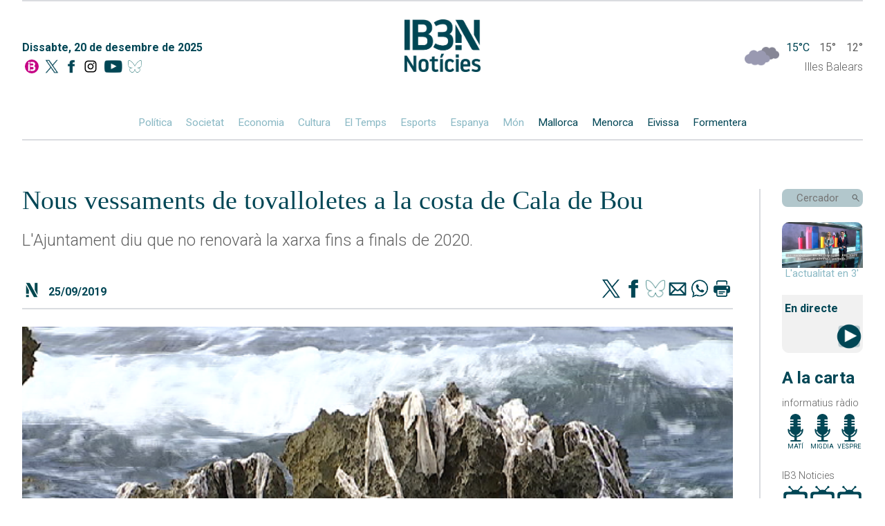

--- FILE ---
content_type: text/html; charset=UTF-8
request_url: https://ib3.org/wp-content/themes/IB3/noticies/noticiasPost.php
body_size: 863
content:

[{"id":501502,"catId":4489,"catPth":"https:\/\/ib3.org\/seccio\/actualitat\/noticies\/esports-actualitat","titulo":"Miguel \u00c1lvarez: &#8220;Amadeo segueix amb mi igual, tenc total confian\u00e7a en el president&#8221;","descripcion":"L'Eivissa cercar\u00e0 tancar l'any amb una vict\u00f2ria que serveixi de b\u00e0lsam a Alcorc\u00f3n","img":"https:\/\/ib3img.s3.amazonaws.com\/files_flutter\/14603-ma.png","autor":null,"link":"https:\/\/ib3.org\/miguel-alvarez-amadeo-segueix-amb-mi-igual-tenc-total-confianca-en-el-president","fecha":"19\/12\/2025 07:07","cuerpo":null,"seccion":"esports","tieneVideo":true},{"id":501446,"catId":4489,"catPth":"https:\/\/ib3.org\/seccio\/actualitat\/noticies\/esports-actualitat","titulo":"Triple derrota dels equips de les Illes en la Primera FEB","descripcion":"El Fibwi Mallorca, l'Hestia Menorca i el Palmer Basket varen caure en la jornada intersetmanal","img":"https:\/\/ib3img.s3.amazonaws.com\/files_flutter\/DLT16901875_1.webp","autor":null,"link":"https:\/\/ib3.org\/triple-derrota-dels-equips-de-les-illes-en-la-primera-feb","fecha":"18\/12\/2025 05:07","cuerpo":null,"seccion":"esports","tieneVideo":true},{"id":501380,"catId":4489,"catPth":"https:\/\/ib3.org\/seccio\/actualitat\/noticies\/esports-actualitat","titulo":"L&#8217;Atl\u00e8tic Balears vol somiar i gaudir de l&#8217;hist\u00f2ric","descripcion":"Els balearicos juguen avui un partit per a la hist\u00f2ria contra l'Atl\u00e8tic de Madrid","img":"https:\/\/ib3img.s3.amazonaws.com\/files_flutter\/DLT16884600_1.webp","autor":null,"link":"https:\/\/ib3.org\/latletic-balears-vol-somiar-i-gaudir-historic","fecha":"17\/12\/2025 03:02","cuerpo":null,"seccion":"esports","tieneVideo":true},{"id":501378,"catId":4489,"catPth":"https:\/\/ib3.org\/seccio\/actualitat\/noticies\/esports-actualitat","titulo":"El Mallorca diu adeu a la Copa a Riazor","descripcion":"Els de Jagoba Arrasate perden 0-1 contra el Deportivo de la Corunya i queden eliminats de la Copa","img":"https:\/\/ib3img.s3.amazonaws.com\/files_flutter\/83643-1b6282b7db231458806b7fce0767d082a6fc2835w.jpg","autor":null,"link":"https:\/\/ib3.org\/el-mallorca-diu-adeu-a-la-copa-a-riazor","fecha":"17\/12\/2025 03:43","cuerpo":null,"seccion":"esports","tieneVideo":false},{"id":501322,"catId":4489,"catPth":"https:\/\/ib3.org\/seccio\/actualitat\/noticies\/esports-actualitat","titulo":"Aix\u00ed ha anat la Jornada 14 a la Tercera Federaci\u00f3","descripcion":"El Manacor consolida el seu lideratge i el Mallorca B suma la novena vict\u00f2ria consecutiva","img":"https:\/\/ib3img.s3.amazonaws.com\/files_flutter\/DLT16872332_1.webp","autor":null,"link":"https:\/\/ib3.org\/aixi-ha-anat-la-jornada-14-a-la-tercera-federacio","fecha":"16\/12\/2025 03:53","cuerpo":null,"seccion":"esports","tieneVideo":true}]

--- FILE ---
content_type: text/html; charset=UTF-8
request_url: https://ib3.org/wp-content/themes/IB3/noticies/noticiasPost.php
body_size: 805
content:

[{"id":500209,"catId":4557,"catPth":"https:\/\/ib3.org\/seccio\/actualitat\/noticies\/meteorologia","titulo":"La mala mar pel vent obliga a tancar els dos ports de Menorca","descripcion":"La boia del port de Ma\u00f3 ha registrat ones de fins a 10 metres i ratxes de vent que superen els 75 quil\u00f2metres per hora","img":"https:\/\/ib3img.s3.amazonaws.com\/files_flutter\/DLT16652223_1.webp","autor":null,"link":"https:\/\/ib3.org\/la-mala-mar-pel-vent-obliga-tancar-els-dos-ports-de-menorca","fecha":"26\/11\/2025 09:24","cuerpo":null,"seccion":"meteorologia","tieneVideo":true},{"id":500168,"catId":4557,"catPth":"https:\/\/ib3.org\/seccio\/actualitat\/noticies\/meteorologia","titulo":"El nord-est de Mallorca desperta pintat de blanc per les calabruixades","descripcion":"Els serveis d'emerg\u00e8ncies demanen precauci\u00f3 a les carreteres per la possibilitat de gel si heu de circular per Capdepera o Art\u00e0","img":"https:\/\/ib3img.s3.amazonaws.com\/files_flutter\/38574-calabruix.jpg","autor":null,"link":"https:\/\/ib3.org\/emergencies-demana-precaucio-a-les-carreteres-davant-la-possibilitat-de-gelades-puntuals-a-arta-i-capdepera","fecha":"26\/11\/2025 02:54","cuerpo":null,"seccion":"meteorologia","tieneVideo":true},{"id":500151,"catId":4557,"catPth":"https:\/\/ib3.org\/seccio\/actualitat\/noticies\/meteorologia","titulo":"Menorca i nord de Mallorca: av\u00eds taronja per vents forts i fen\u00f2mens costaners","descripcion":"Passades les 20.30 hores, s'ha produ\u00eft una calabruixada important a l'interior nord de Menorca","img":"https:\/\/ib3img.s3.amazonaws.com\/files_flutter\/DLT16639681_1.webp","autor":null,"link":"https:\/\/ib3.org\/menorca-nord-mallorca-avis-taronja-vents-forts-fenomens-costaners","fecha":"26\/11\/2025 10:47","cuerpo":null,"seccion":"meteorologia","tieneVideo":true},{"id":499908,"catId":4557,"catPth":"https:\/\/ib3.org\/seccio\/actualitat\/noticies\/meteorologia","titulo":"Impressionant m\u00e0nega marina des de Dei\u00e0","descripcion":"\u00c9s el resultat de la inestabilitat que tenim aquests dies","img":"https:\/\/ib3img.s3.amazonaws.com\/files_flutter\/39480-capfiblo.jpg","autor":null,"link":"https:\/\/ib3.org\/impressionant-manega-des-de-deia","fecha":"21\/11\/2025 07:13","cuerpo":null,"seccion":"meteorologia","tieneVideo":true},{"id":499887,"catId":4557,"catPth":"https:\/\/ib3.org\/seccio\/actualitat\/noticies\/meteorologia","titulo":"Divendres de ple hivern","descripcion":"Als punts m\u00e9s elevats de la serra de Tramuntana hem arribat a veure neu granulada","img":"https:\/\/ib3img.s3.amazonaws.com\/files_flutter\/57955-neu.jpg","autor":null,"link":"https:\/\/ib3.org\/divendres-de-ple-hivern","fecha":"21\/11\/2025 03:14","cuerpo":null,"seccion":"meteorologia","tieneVideo":true}]

--- FILE ---
content_type: text/html; charset=UTF-8
request_url: https://ib3.org/wp-content/themes/IB3/noticies/noticiasPost.php
body_size: 1670
content:

[{"id":501521,"catId":4483,"catPth":"https:\/\/ib3.org\/seccio\/actualitat\/noticies\/societat","titulo":"Es refor\u00e7a el servei ferroviari p\u00fablic el 25 de desembre","descripcion":"\u00c9s la novetat dins l'habitual horari especial de circulacions per a aquestes dates","img":"https:\/\/ib3img.s3.amazonaws.com\/files_flutter\/48451-sfm.jpg","autor":null,"link":"https:\/\/ib3.org\/es-reforca-el-servei-ferroviari-public-el-25-de-gener","fecha":"20\/12\/2025 10:23","cuerpo":null,"seccion":"societat","tieneVideo":false},{"id":501520,"catId":4483,"catPth":"https:\/\/ib3.org\/seccio\/actualitat\/noticies\/societat","titulo":"El dia de m\u00e9s activitat als aeroports de les Illes de les festes de Nadal","descripcion":"Aquest dissabte, hi ha programades gaireb\u00e9 500 operacions; la majoria s\u00f3n vols nacionals carregats d'estudiants i treballadors que tornen a ca seva","img":"https:\/\/ib3img.s3.amazonaws.com\/files_flutter\/71927-retrobament.jpg","autor":null,"link":"https:\/\/ib3.org\/el-dia-de-mes-activitat-als-aeroports-de-les-illes-de-les-festes-de-nadal","fecha":"20\/12\/2025 09:44","cuerpo":null,"seccion":"societat","tieneVideo":false},{"id":501517,"catId":4483,"catPth":"https:\/\/ib3.org\/seccio\/actualitat\/noticies\/societat","titulo":"La procession\u00e0ria s&#8217;avan\u00e7a i obliga a clausurar el parc de la pla\u00e7a Empord\u00e0 de Ciutadella","descripcion":"Aquest mat\u00ed s'han retirat les bosses de l'eruga i s'ha pogut reobrir el parc al capvespre","img":"https:\/\/ib3img.s3.amazonaws.com\/files_flutter\/DLT16916785_1.webp","autor":null,"link":"https:\/\/ib3.org\/la-processionaria-savanca-i-obliga-a-clausurar-el-parc-de-la-placa-emporda-de-ciutadella","fecha":"19\/12\/2025 10:25","cuerpo":null,"seccion":"societat","tieneVideo":true},{"id":501518,"catId":6,"catPth":"https:\/\/ib3.org\/seccio\/actualitat\/microinformatius","titulo":"RESUM IB3 NOT\u00cdCIES VESPRE","descripcion":"","img":"https:\/\/ib3img.s3.amazonaws.com\/files_flutter\/DLT16917035_1.webp","autor":null,"link":"https:\/\/ib3.org\/resum-ib3-noticies-vespre-50","fecha":"19\/12\/2025 09:19","cuerpo":null,"seccion":"Microinformatius","tieneVideo":true},{"id":501514,"catId":"","catPth":"","titulo":"Visitam el Mercadet de Nadal de Sa Faixina","descripcion":"Romandr\u00e0 obert fins a l'11 de gener","img":"https:\/\/ib3img.s3.amazonaws.com\/files_flutter\/DLT16916752_1.webp","autor":null,"link":"https:\/\/ib3.org\/visitam-el-mercadet-de-nadal-de-sa-faixina","fecha":"19\/12\/2025 09:13","cuerpo":null,"seccion":"","tieneVideo":true},{"id":501515,"catId":4483,"catPth":"https:\/\/ib3.org\/seccio\/actualitat\/noticies\/societat","titulo":"L&#8217;aigua de sa Pobla torna a ser potable i apta per al consum hum\u00e0","descripcion":"Des del passat mes de maig que al municipi no ha estat recomanable consumir l'aigua del grif\u00f3 per exc\u00e9s de nitrats","img":"https:\/\/ib3img.s3.amazonaws.com\/files_flutter\/35440-aiguasapobla.jpg","autor":null,"link":"https:\/\/ib3.org\/aigua-sa-pobla-torna-potable-apta-consum-huma","fecha":"19\/12\/2025 08:57","cuerpo":null,"seccion":"societat","tieneVideo":false},{"id":501511,"catId":4483,"catPth":"https:\/\/ib3.org\/seccio\/actualitat\/noticies\/societat","titulo":"Pres\u00f3 per a un home detengut a Cala d&#8217;Or, a Santany\u00ed, per tr\u00e0fic de drogues","descripcion":"La Gu\u00e0rdia Civil mant\u00e9 oberta la investigaci\u00f3 i no en descarta noves detencions","img":"https:\/\/ib3img.s3.amazonaws.com\/files_flutter\/DLT16915631_1.webp","autor":null,"link":"https:\/\/ib3.org\/preso-per-a-un-home-detengut-a-cala-dor-a-santanyi-per-trafic-de-drogues","fecha":"19\/12\/2025 07:26","cuerpo":null,"seccion":"societat","tieneVideo":true},{"id":501509,"catId":4483,"catPth":"https:\/\/ib3.org\/seccio\/actualitat\/noticies\/societat","titulo":"La UIB aprova un pressupost de 203,1 milions d&#8217;euros per a 2026, un 0,5% m\u00e9s","descripcion":"Una de les partides m\u00e9s importants anir\u00e0 destinada a la construcci\u00f3 del futur edifici de Ci\u00e8ncies","img":"https:\/\/ib3img.s3.amazonaws.com\/files_flutter\/50895-801605bi5a2423.jpg","autor":null,"link":"https:\/\/ib3.org\/la-uib-aprova-un-pressupost-de-2031-milions-deuros-per-a-2026-un-05-mes","fecha":"19\/12\/2025 07:17","cuerpo":null,"seccion":"societat","tieneVideo":false},{"id":501502,"catId":4489,"catPth":"https:\/\/ib3.org\/seccio\/actualitat\/noticies\/esports-actualitat","titulo":"Miguel \u00c1lvarez: &#8220;Amadeo segueix amb mi igual, tenc total confian\u00e7a en el president&#8221;","descripcion":"L'Eivissa cercar\u00e0 tancar l'any amb una vict\u00f2ria que serveixi de b\u00e0lsam a Alcorc\u00f3n","img":"https:\/\/ib3img.s3.amazonaws.com\/files_flutter\/14603-ma.png","autor":null,"link":"https:\/\/ib3.org\/miguel-alvarez-amadeo-segueix-amb-mi-igual-tenc-total-confianca-en-el-president","fecha":"19\/12\/2025 07:07","cuerpo":null,"seccion":"esports","tieneVideo":true},{"id":501506,"catId":4486,"catPth":"https:\/\/ib3.org\/seccio\/actualitat\/noticies\/economia","titulo":"Comen\u00e7a el proc\u00e9s de transformaci\u00f3 del port de Palma, que costar\u00e0 240 milions","descripcion":"Autoritat Portu\u00e0ria t\u00e9 previst licitar el projecte l'any que ve, tot i que per a veure la reforma es preveu que estigui llesta el 2036","img":"https:\/\/ib3img.s3.amazonaws.com\/files_flutter\/DLT16914883_1.webp","autor":null,"link":"https:\/\/ib3.org\/comenca-el-proces-de-transformacio-del-port-de-palma-que-costara-240-milions","fecha":"19\/12\/2025 06:36","cuerpo":null,"seccion":"economia","tieneVideo":true}]

--- FILE ---
content_type: application/x-javascript
request_url: https://ib3.org/wp-content/themes/IB3/noticies/js/navVertical.js?x61201
body_size: 1303
content:
$(document).ready(function () {
  //cargaEspecials();
  //Carga la barra lateral
  barraLateral();
});

/**
 * Convierte las entidades HTML en texto legible.
 */
 function parseHtmlEntities(str) {
  return str.replace(/&#([0-9]{1,4});/gi, function (match, numStr) {
    var num = parseInt(numStr, 10); // read num as normal number
    return String.fromCharCode(num);
  });
}

function cargaEspecials() {
  $.ajax({
    url: "/wp-content/themes/IB3/noticies/noticiasPost.php", //the page containing php script
    type: "post", //request type,
    dataType: "json",
    data: {
      Cat: [6060,6107],
      Pagina: 1,
      Cant: 1
    },
    success: function (result) {
      if (result.length > 0) {
        $(".columnaLateral > .containerTV").after(
          $("<div></div>")
            .attr("id", "containerEspecial")
            .addClass("containerEspecial")
            .append(
              $("<div></div>")
                .attr("id", "especials")
                .addClass("flex flexColumn")
            )
        );
      }

      for (var n in result) {
        $("#especials").append(
          $("<a></a>")
            .attr("href", result[n].link)
            .addClass("banner")
            .append($("<h6></h6>").text(parseHtmlEntities(result[n].titulo)))
            .append(
              $("<img>").attr(
                "src",
                "/wp-content/themes/IB3/noticies/img/eleccionskljklj.png"
              ).attr("alt","")
              .addClass("especialIcon")
            )
        );
      }
    },
  });
}

/**
 * Hace peticiones post por ajax para obtener un array de las noticias y luego los pinta
 */
function barraLateral() {
  $.ajax({
    url: "/wp-content/themes/IB3/noticies/noticiasPost.php", //the page containing php script
    type: "post", //request type,
    dataType: "json",
    data: {
      Cat: 4489,
      Pagina: 1,
      Cant: 5,
    },
    success: function (result) {
      //pinta result

      $("#containerEsports").append(
        $("<div></div>")
          .addClass("flex")
          .append($("<h2></h2>").addClass("darkBlue").text("Esports"))
          .append(
            $("<img>").attr(
              "src",
              "https://ib3cdn.s3.eu-west-1.amazonaws.com/img/noticia/pel.png"
            ).attr("alt","")
            .addClass("imgEspe")
          )
      );
      /*
      $("#containerEsports").append(
        $("<p></p>")
          .append(
            $("<a></a>")
              .attr("href", "/seccio/actualitat/darrer-esports")
              .addClass("darkBlue")
              .text(parseHtmlEntities("Darreres edicions"))
          )
      )
      */
      pintaVerticalSinSeccion($("#containerEsports"), result);


      $.ajax({
        url: "/wp-content/themes/IB3/noticies/noticiasPost.php", //the page containing php script
        type: "post", //request type,
        dataType: "json",
        data: {
          Cat: 4557,
          Pagina: 1,
          Cant: 5,
        },
        success: function (result) {
          //pinta result
          $("#containerTemps").append(
            $("<div></div>")
              .addClass("flex")
              .append($("<h2></h2>").addClass("darkBlue").text("El Temps"))
              .append(
                $("<img>").attr(
                  "src",
                  "https://ib3cdn.s3.eu-west-1.amazonaws.com/img/noticia/nub.png"
                ).attr("alt","")
                .addClass("imgEspe")
              )
          );
          $("#containerTemps").append(
            $("<p></p>")
              .append(
                $("<a></a>")
                  .attr("href", "/seccio/actualitat/darrer-el-temps")
                  .addClass("darkBlue")
                  .text(parseHtmlEntities("Darreres edicions"))
              )
          )
          pintaVerticalSinSeccion($("#containerTemps"), result);

          $.ajax({
            url: "/wp-content/themes/IB3/noticies/noticiasPost.php", //the page containing php script
            type: "post", //request type,
            dataType: "json",
            data: {
              Cat: 5,
              Pagina: 1,
              Cant: 10,
            },
            success: function (result) {
              //pinta result
              $("#containerDarrersTitulars").append(
                $("<div></div>")
                  .addClass("flex")
                  .append(
                    $("<h2></h2>").addClass("darkBlue").text("Darrers titulars")
                  )
              );

              pintaVerticalConSeccion($("#containerDarrersTitulars"), result);
            },
          });
        },
      });
    },
  });
}

function pintaVerticalSinSeccion(container, noticias) {
  for (var n in noticias) {
    if (!noticias[n].descripcion) {
      noticias[n].descripcion = "";
    }
    container.append(
      $("<div></div>")
        .append(
          $("<p></p>")
            .addClass("darkBlue")
            .append(
              $("<a></a>")
                .attr("href", noticias[n].link)
                .addClass("darkBlue")
                .text(parseHtmlEntities(noticias[n].titulo))
            )
        )
        .append(
          $("<p></p>")
              .addClass("pieFecha")
              .text(noticias[n].fecha)   
        )
    );
  }
}

function pintaVerticalConSeccion(container, noticias) {
  for (var n in noticias) {
    if (!noticias[n].descripcion) {
      noticias[n].descripcion = "";
    }
    container.append(
      $("<div></div>")
        .append(
          $("<div></div>")
            .addClass("seccion")
            .append(
              $("<a></a>")
                .attr("href", noticias[n].catPth)
                .text(noticias[n].seccion)
            )
        )
        .append(
          $("<p></p>")
            .addClass("darkBlue")
            .append(
              $("<a></a>")
                .attr("href", noticias[n].link)
                .addClass("darkBlue")
                .text(parseHtmlEntities(noticias[n].titulo))
            )
        )
        .append(
          $("<p></p>")
              .addClass("pieFecha")
              .text(noticias[n].fecha)   
        )
    );
  }
}


--- FILE ---
content_type: application/x-javascript
request_url: https://ib3.org/wp-content/themes/IB3/noticies/js/scrollLoader.js?x61201
body_size: 2737
content:
var pagina = 2;
var paginaPintada = 1;
var count = 0;
var countPetis = 0;
var maxAutoPetis = 2;
var scrollEvent = true;
//Selector de la penúltima noticia en cascada
var penultiNotiSel = "#noticias>.noticiaCascada:nth-last-child(2)";
var buscado = null;
//Ahora a cop d'ull se pone por php
var ull = false;
var ullScrolPos = 0;

function setPagina(lapag) {
  pagina = lapag;
  paginaPintada = lapag - 1;
}

/**
 * Comprueba si la ventana ha hecho suficiente scroll como para mostrar el elemento elem
 *
 */
function isScrolledIntoView(elem) {
  var docViewTop = $(window).scrollTop();
  var docViewBottom = docViewTop + $(window).height();

  var elemTop = $(elem).offset().top;
  var elemBottom = elemTop + $(elem).height();

  return elemBottom <= docViewBottom && elemTop >= docViewTop;
}

function resetScroll() {
  pagina = 2;
  paginaPintada = 1;
  countPetis = 0;
  scrollEvent = true;
  $("#next").remove();
  // $(".footer").addClass("hideFooter");
}

function pintaNext() {
  $("#next").remove();

  $("#noticias").append(
    $("<div></div>")
      .attr("id", "next")
      .addClass("flex")
      .append(
        $("<img>")
          .attr(
            "src",
            "https://ib3cdn.s3.eu-west-1.amazonaws.com/img/noticia/mes_noticies.gif"
          ).attr("alt","")
          .on("click", function () {
            countPetis = 0;
            if (buscado != null) {
              cercaNoticias(pagina, buscado, 5);
            } else {
              postNoticias(pagina, null);
            }
            pintaCarregantScroll();
            $("#next").remove();
            // scrollEvent = true;
          })
      )
  );
}

function pintaCarregantScroll() {
  $("<div></div>")
    .addClass("carregant")
    .addClass("flex")
    .append(
      $("<img>").attr(
        "src",
        "https://ib3cdn.s3.eu-west-1.amazonaws.com/img/noticia/CARREGANT_fondo.gif"
      ).attr("alt","")
    )
    .insertBefore(".footer");
}

/**
 * Para evitar que se carguen las siguientes noticias más veces de las necesarias se cuentan cuantas veces
 * el evento de scroll se ha ejecutado cuando la penúltima noticia en cascada es visible para
 * que la función de cargar noticias se ejecute sólo la primera vez
 *
 */
function scrollLoader() {
  if (scrollEvent) {
    //Comprueba si ya existe la penúltima noticia en cascada
    if ($(penultiNotiSel).length) {
      //Comprueba si la penúltima noticia en cascada sale en pantalla
      if (isScrolledIntoView(penultiNotiSel) && paginaPintada < pagina) {
        // count++;
        // //Comprueba si es la primera vez que entra en pantalla
        // if (count == 1) {
        //   //Carga las siguientes noticias en cascada
        //   if (countPetis == maxAutoPetis + 1) {
        //     pintaNext();
        //     // $(".footer").removeClass("hideFooter");
        //     $(".carregant").remove();
        //     scrollEvent = false;
        //   } else {
        //     if (typeof cat === "undefined") {
        //       if (buscado != null) {
        //         cercaNoticias(pagina, buscado, 5);
        //       } else {
        //         postNoticias(pagina, null);
        //       }
        //     } else {
        //       if (buscado != null) {
        //         cercaNoticias(pagina, buscado, cat);
        //       } else {
        //         postNoticias(pagina, cat);
        //       }
        //     }
        //     pintaCarregantScroll();
        //     // $(".footer").addClass("hideFooter");
        //   }
        // }
        scrollEvent = false;
        //Carga las siguientes noticias en cascada
        if (countPetis == maxAutoPetis + 1) {
          pintaNext();
          // $(".footer").removeClass("hideFooter");
          $(".carregant").remove();
        } else {
          if (typeof cat === "undefined") {
            if (buscado != null) {
              cercaNoticias(pagina, buscado, 5);
            } else {
              postNoticias(pagina, null);
            }
          } else {
            if (buscado != null) {
              cercaNoticias(pagina, buscado, cat);
            } else {
              postNoticias(pagina, cat);
            }
          }
          pintaCarregantScroll();
          // $(".footer").addClass("hideFooter");
        }
      }
    }
  }
}

/**
 * Hace una petición post por ajax para obtener un array de noticias y luego los pinta
 */
function postNoticias(lapag, cat) {
  var cargaSeccion = true;
  if (cat == null) {
    cat = 14;
    cargaSeccion = false;
  }

  pagina++;
  paginaPintada++;
  // console.log("Preparando para pintar la página: " + pagina);
  $.ajax({
    url: "/wp-content/themes/IB3/noticies/noticiasPost.php", //the page containing php script
    type: "post", //request type,
    dataType: "json",
    data: {
      Cat: cat,
      Pagina: lapag,
    },
    success: function (result) {
      countPetis++;
      $("#next").remove();
      $(".carregant").remove();
      if (cargaSeccion) {
        pintaSeccion(result);
      } else {
        pintaNoticias(result);
      }
      //Ya no puede entrar en el if nunca porque ahora se hace por php
      if (ull) {
        pintaUll();
        ull = false;
      }
      scrollEvent = true;
      // console.log("Fin de pintado de la página " + pagina);
    },
  });
}

/**
 * Ya no se usa
 */
function pintaUll() {
  $.ajax({
    url: "/wp-content/themes/IB3/noticies/noticiasPost.php", //the page containing php script
    type: "post", //request type,
    dataType: "json",
    data: {
      Cat: 4499,
      Ull: 1,
    },
    success: function (result) {
      // console.log(result);
      var slider = $("<div></div>").addClass("sliderContainer");
      for (var n in result) {
        slider.append(
          $("<div></div>")
            .addClass("ull")
            .append(
              $("<a></a>")
                .attr("href", "" + result[n].link)
                .append($("<img>").attr("src", result[n].img))
                .append(
                  $("<div></div>")
                    .addClass("degradado")
                    .append(
                      $("<div></div>").addClass("white").text(result[n].pie)
                    )
                )
            )
        );
      }
      $("#noticias").append(
        $("<div></div>")
          .addClass("noticiaCascada ullContainer verdFosc")
          .append(
            $("<a></a>")
              .attr("href", "#")
              .addClass("seccion")
              .text("A COP D'ULL")
          )
          .append(slider)
          .append(
            $("<img>")
              .attr(
                "src",
                "https://ib3cdn.s3.eu-west-1.amazonaws.com/img/noticia/prev.png"
              )
              .addClass("prev")
              .on("click", function () {
                scrollToPrev(result.length);
              })
          )
          .append(
            $("<img>")
              .attr(
                "src",
                "https://ib3cdn.s3.eu-west-1.amazonaws.com/img/noticia/next.png"
              )
              .addClass("next")
              .on("click", function () {
                scrollToNext(result.length);
              })
          )
      );
    },
  });
}

/**
 * Hace scroll a la izquierda, cuando llega al principio vuelve al final.
 * Al hacer scroll manual con shift+rueda o con el dedo en un móvil ullScrollPos ya no coincide con el scroll real.
 * @param {*} numImg total de imágenes
 */
function scrollToPrev(numImg) {
  var slider = $(".ullContainer > .sliderContainer");
  var scroll = ullScrolPos - slider.width();
  ullScrolPos = scroll;
  var max = slider.width() * (numImg - 1);
  if (scroll < 0) {
    scroll = max;
    ullScrolPos = max;
  }
  slider.animate(
    {
      scrollLeft: scroll,
    },
    "slow"
  );
}

/**
 * Hace scroll a la derecha, cuando llega al final vuelve al principio.
 * A la última imágen he tenido que añadirle 1px margin-right para que pueda hacer scroll hasta el final
 * @param {*} numImg total de imágenes
 */

function scrollToNext(numImg) {
  var slider = $(".ullContainer > .sliderContainer");
  var scroll = ullScrolPos + slider.width();
  ullScrolPos = scroll;
  var max = slider.width() * numImg;

  if (scroll >= max) {
    scroll = 0;
    ullScrolPos = 0;
  }
  slider.animate(
    {
      scrollLeft: scroll,
    },
    "slow"
  );
}

/**
 * Arregla las descripciones, convierte los títulos en texto legible y pinta una noticia en cascada
 */
function pintaSeccion(noticias) {
  for (var n in noticias) {
    if (!noticias[n].descripcion) {
      noticias[n].descripcion = "";
    }
    var imag = "<img alt='"+noticias[n].titulo+"' src ='" + noticias[n].img + "'>";
    if (noticias[n].tieneVideo) {
      imag +=
        "<img alt='' src='https://ib3cdn.s3.eu-west-1.amazonaws.com/img/noticia/play.png' class='play'>";
    }
    //cambios article
    $("#noticias").append(
      $("<article></article>")
        .addClass("noticiaCascada barraHNoticiaCascada")
        .append(
          $("<div></div>")
            .addClass("flex")
            .append(
              $("<div></div>")
                .append(
                  $("<h2></h2>")
                    .addClass("darkBlue title")
                    .append(
                      $("<a></a>")
                        .attr("href", "" + noticias[n].link)
                        .addClass("darkBlue title")
                        .text(parseHtmlEntities(noticias[n].titulo))
                    )
                )
                .append($("<p></p>").html(noticias[n].descripcion))
            )
            .append(
              $("<a></a>")
                .attr("href", "" + noticias[n].link)
                .addClass("imgNoticiaCascada")
                .append(imag)
            )
        )
    );
  }
  //cambios article
  // $("#noticias > div:nth-last-child(-n+12)").hide().fadeIn(1000);
  scrollEvent = true;
  // console.log("Ha pintado la página: " + pagina);
}

/**
 * Arregla las descripciones, convierte los títulos en texto legible y pinta una noticia en cascada
 */
function pintaNoticias(noticias) {
  for (var n in noticias) {
    if (!noticias[n].descripcion) {
      noticias[n].descripcion = "";
    }
    
    var imag = "<img alt='"+noticias[n].titulo+"' src ='" + noticias[n].img + "'>";
    if (noticias[n].tieneVideo) {
      imag +=
        "<img alt='' src='https://ib3cdn.s3.eu-west-1.amazonaws.com/img/noticia/play.png' class='play'>";
    }
    //cambios article
    $("#noticias").append(
      $("<article></article>")
        .addClass("noticiaCascada barraHNoticiaCascada")
        .append(
          $("<div></div>")
            .addClass("flex")
            .append(
              $("<div></div>")
                .append(
                  $("<div></div>")
                    .addClass("seccion")
                    .append(
                      $("<a></a>")
                        .attr("href", "" + noticias[n].catPth)
                        .addClass("seccion")
                        .text(noticias[n].seccion)
                    )
                )
                .append(
                  $("<h2></h2>")
                    .addClass("darkBlue title")
                    .append(
                      $("<a></a>")
                        .attr("href", "" + noticias[n].link)
                        .addClass("darkBlue title")
                        .text(parseHtmlEntities(noticias[n].titulo))
                    )
                )
                .append($("<p></p>").html(noticias[n].descripcion))
            )
            .append(
              $("<a></a>")
                .attr("href", "" + noticias[n].link)
                .addClass("imgNoticiaCascada")
                .append(imag)
            )
        )
    );
  }
  //cambios article
  // $("#noticias > div:nth-last-child(-n+12)").hide().fadeIn(1000);
}


--- FILE ---
content_type: application/x-javascript
request_url: https://ib3.org/wp-content/themes/IB3/noticies/js/embedDirecte.js?x61201
body_size: 215
content:
$(document).ready(function () {
  
  $(".fondoDirectes").click(function () {
    $(".outer").addClass("hideOuter");
    $(".hamburger-lines").removeClass("close");
    toggleVideo();
  });
  $(".exitVideoPopup").click(function (){
    toggleVideo();
  });
});

function toggleVideo(){
  $("#directeEmbed").toggleClass("hideEmbed");
  $('#mobi > .youtubePlayer').children('iframe').attr("sandbox","allow-scripts allow-same-origin" );
  $('#mobi > .youtubePlayer').children('iframe').attr("src", "https://www.youtube-nocookie.com/embed/"+directe+"?autoplay=1&rel=0");
  if($("#directeEmbed").hasClass("hideEmbed")){
    pausaVideoPrincipal();
  }
}

function pausaVideoPrincipal(){
  var src = $("#mobi > .youtubePlayer > iframe").attr("src");
  if(src != undefined){
    src = src.replace("autoplay=1", "autoplay=0");
    $("#mobi > .youtubePlayer > iframe").attr("src","");
    $("#mobi > .youtubePlayer > iframe").attr("src",src);
  }
}